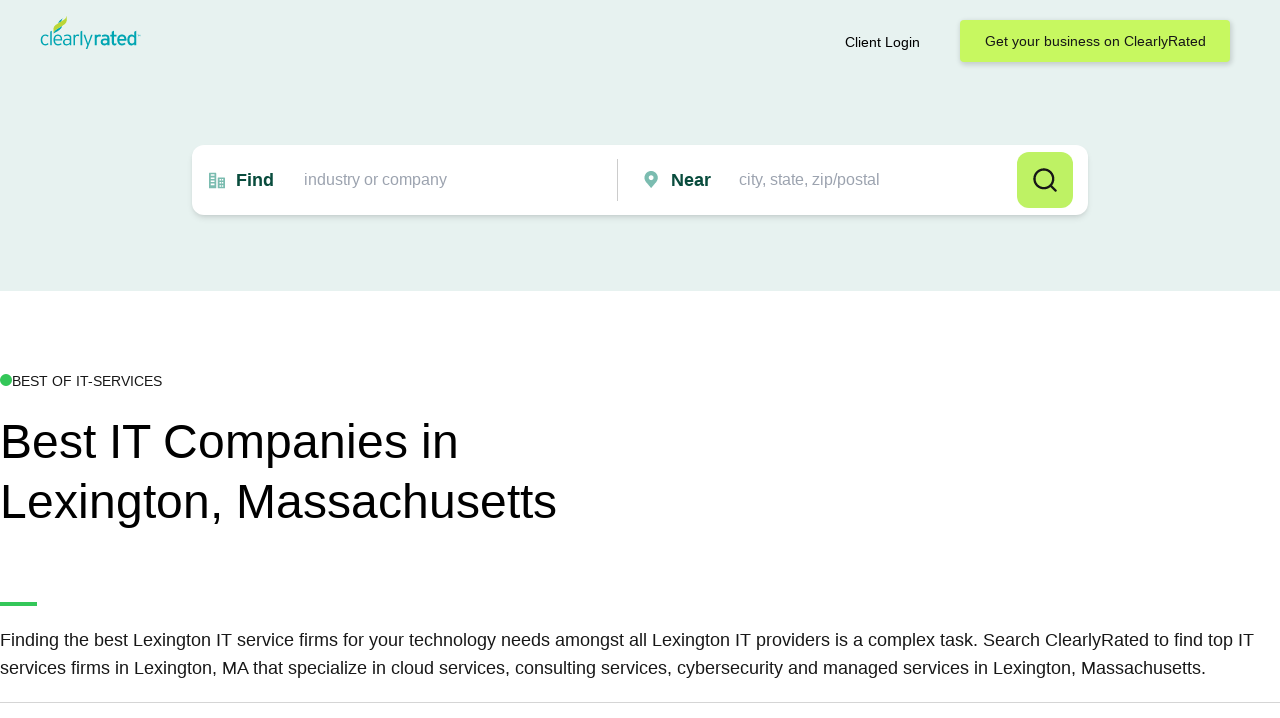

--- FILE ---
content_type: text/html; charset=utf-8
request_url: https://www.clearlyrated.com/it-services/ma-usa/lexington-ma
body_size: 51516
content:
<!DOCTYPE html>
<html lang="en">
<head>
   


<title>IT Services Firms in Lexington, MA</title>
<meta name="description" content="Find Lexington IT services firms specializing in cloud services, consulting services, cybersecurity and managed services in Lexington, Massachusetts."/>

<link rel="canonical" href="https://www.clearlyrated.com/it-services/ma-usa/lexington-ma"/>


  
  



  
<script type="application/ld+json">
  {
    "@context": "https://schema.org",
    "@type": "BreadcrumbList",
    "itemListElement": [
      
        {
          "@type": "ListItem",
          "position": 1,
          "item": {
            "@id": "https://www.clearlyrated.com/it-services",
            "name": "Technology Services Firms"
          }
        },
      
        {
          "@type": "ListItem",
          "position": 2,
          "item": {
            "@id": "https://www.clearlyrated.com/it-services/ma-usa",
            "name": "Massachusetts"
          }
        }
      
    ]
  }
</script>


  <meta http-equiv="Content-Type" content="text/html; charset=utf-8" />
  <meta name="viewport" content="width=device-width, initial-scale=1, user-scalable=0">
  <link rel="icon" href="/static/src/img/cropped-banderole-for-browser-tab-1-32x32.png" sizes="32x32" />
  <link href="/static/dist/app-94c5a8116d.css" rel="stylesheet" media="all" />
  <link href="/static/dist/print-f5930f5d3d.css" rel="stylesheet" media="print" />
  <script src="https://cdn.tailwindcss.com"></script>
  <link rel="stylesheet" href="https://cdnjs.cloudflare.com/ajax/libs/font-awesome/4.7.0/css/font-awesome.min.css" media="print" onload="this.media='all'" integrity="sha512-SfTiTlX6kk+qitfevl/7LibUOeJWlt9rbyDn92a1DqWOw9vWG2MFoays0sgObmWazO5BQPiFucnnEAjpAB+/Sw==" crossorigin="anonymous" referrerpolicy="no-referrer" />
  <noscript><link rel="stylesheet" href="https://cdnjs.cloudflare.com/ajax/libs/font-awesome/4.7.0/css/font-awesome.min.css" integrity="sha512-SfTiTlX6kk+qitfevl/7LibUOeJWlt9rbyDn92a1DqWOw9vWG2MFoays0sgObmWazO5BQPiFucnnEAjpAB+/Sw==" crossorigin="anonymous" referrerpolicy="no-referrer" /></noscript>
  <link rel="stylesheet" href="https://fonts.googleapis.com/css?family=Open+Sans:300,300i,400,400i,600,600i,700,700i&display=swap" media="print" onload="this.media='all'" />
  <noscript><link rel="stylesheet" href="https://fonts.googleapis.com/css?family=Open+Sans:300,300i,400,400i,600,600i,700,700i&display=swap" /></noscript>
  <script defer src="/static/dist/vendor/jquery-3.6.1.min.js"></script>

  <script defer src="/static/dist/app-aa187bf2b9.min.js"></script>
  
    <script defer src="//platform-api.sharethis.com/js/sharethis.js#property=5e542de9125cf9001298dca6&product=inline-share-buttons"></script>
  

  
    <!-- Google Tag Manager -->
<script>(function(w,d,s,l,i){w[l]=w[l]||[];w[l].push({'gtm.start':
        new Date().getTime(),event:'gtm.js'});var f=d.getElementsByTagName(s)[0],
    j=d.createElement(s),dl=l!='dataLayer'?'&l='+l:'';j.async=true;j.src=
    'https://www.googletagmanager.com/gtm.js?id='+i+dl;f.parentNode.insertBefore(j,f);
})(window,document,'script','dataLayer','GTM-PBZPXMC');</script>
<!-- End Google Tag Manager -->
  
   
    <!-- Plausible -->
<script defer data-domain="clearlyrated.com" src="https://plausible.io/js/script.local.outbound-links.tagged-events.exclusions.js" data-exclude="/ignore-remote-widget"></script>
<script>window.plausible = window.plausible || function() { (window.plausible.q = window.plausible.q || []).push(arguments) }</script>
<!-- End Plausible -->
  
</head>
<body>





  



  



  








<div class="alertslot alertslot--desktop">
  
</div>

<header class="header header--compact">

  
  <div class="header__primary">

    
    
      <a href="/" class="header__primary__logo">
        <img alt="ClearlyRated" class="svg-screen" width="200" height="70" src="/static/src/img/logo-clearlyrated.svg" title="ClearlyRated"/>
      </a>
    

    <div class="logo-print">
      <img alt="ClearlyRated" class="svg-print" width="200" height="70" src="/static/src/img/logo-clearlyrated.svg" title="ClearlyRated"/>
    </div>

    
      
      <div class="flex">
        
        <div class="header__primary__clientlogin">
          
            <a href="https://dashboard.clearlyrated.com/login">Client Login</a>
          
        </div>

        
        <a class="header__primary__link" href="/solutions/online-directory/get-your-business-on-clearlyrated/">Get your business on ClearlyRated</a>
        <button class="header__primary__button header__primary__button--cancel action--togglesearch">Cancel</button>
        <button class="header__primary__button header__primary__button--search action--submitsearch">Search</button>
        <button class="header__mobileoverlaytoggle action--togglemobileoverlay">Mobile</button>
      </div>
    

  </div>

  
    <div class="header__mobiletoggle">
      <button type="button" class="action--togglesearch">
        <span class="subject">industry or company</span>
        <span class="location">city, state, zip/postal</span>
      </button>
    </div>
  

  
  <div class="alertslot alertslot--mobile">
  
</div>

  
    
    <div class="header__actions">

      

      

      
      
<form class="searchform bg-white p-4 rounded-xl shadow-md w-full max-w-4xl mt-10 h-auto flex justify-between" autocomplete="off">

  
  <div class="searchform__input searchform__input--industry  xs:w-full">
    <svg width="25" height="25" viewBox="0 0 21 20" fill="none" xmlns="http://www.w3.org/2000/svg">
      <path d="M9.66699 2.50033C9.66699 2.27931 9.57919 2.06735 9.42291 1.91107C9.26663 1.75479 9.05467 1.66699 8.83366 1.66699H3.00033C2.77931 1.66699 2.56735 1.75479 2.41107 1.91107C2.25479 2.06735 2.16699 2.27931 2.16699 2.50033V18.3337H9.66699V2.50033ZM8.00033 15.0003H3.83366V13.3337H8.00033V15.0003ZM8.00033 11.667H3.83366V10.0003H8.00033V11.667ZM8.00033 8.33366H3.83366V6.66699H8.00033V8.33366ZM8.00033 5.00033H3.83366V3.33366H8.00033V5.00033ZM18.0003 6.66699H12.167C11.946 6.66699 11.734 6.75479 11.5777 6.91107C11.4215 7.06735 11.3337 7.27931 11.3337 7.50033V18.3337H18.8337V7.50033C18.8337 7.27931 18.7459 7.06735 18.5896 6.91107C18.4333 6.75479 18.2213 6.66699 18.0003 6.66699ZM14.667 16.667H13.0003V15.0003H14.667V16.667ZM14.667 13.3337H13.0003V11.667H14.667V13.3337ZM14.667 10.0003H13.0003V8.33366H14.667V10.0003ZM17.167 16.667H15.5003V15.0003H17.167V16.667ZM17.167 13.3337H15.5003V11.667H17.167V13.3337ZM17.167 10.0003H15.5003V8.33366H17.167V10.0003Z" fill="#7BBCB0"/>
    </svg>
      
    <label class="searchform__input__label" for="suggestSubject" data-icon="find">Find</label>
    <div class="searchform__input__container">
      <input name="suggestSubject" id="suggestSubject" placeholder="industry or company"
          value="" class="border border-gray-300 rounded-sm mb-2 md:mb-0 md:mr-4 w-full md:w-64 text-black">
    </div>

  </div>
  <div class="divider-line"></div>
  
  <div class="searchform__input searchform__input--location xs:w-full">
    <svg width="25" height="25" viewBox="0 0 20 20" fill="none" xmlns="http://www.w3.org/2000/svg">
      <path d="M7.5 0.0908203C5.64416 0.0930097 3.86495 0.83121 2.55268 2.14349C1.2404 3.45577 0.502197 5.23497 0.500007 7.09081C0.497785 8.60741 0.993176 10.0829 1.91019 11.2908C1.91019 11.2908 2.1011 11.5422 2.13228 11.5784L7.5 17.909L12.8703 11.5753C12.8983 11.5415 13.0898 11.2908 13.0898 11.2908L13.0904 11.2889C14.007 10.0815 14.5022 8.60671 14.5 7.09081C14.4978 5.23497 13.7596 3.45577 12.4473 2.14349C11.135 0.83121 9.35584 0.0930097 7.5 0.0908203ZM7.5 9.63626C6.99656 9.63626 6.50442 9.48698 6.08582 9.20728C5.66723 8.92758 5.34097 8.53004 5.14831 8.06492C4.95565 7.59979 4.90524 7.08799 5.00346 6.59422C5.10168 6.10045 5.34411 5.64689 5.70009 5.29091C6.05608 4.93492 6.50964 4.69249 7.00341 4.59427C7.49718 4.49605 8.00898 4.54646 8.4741 4.73912C8.93922 4.93178 9.33677 5.25804 9.61647 5.67664C9.89616 6.09523 10.0455 6.58737 10.0455 7.09081C10.0446 7.76565 9.77616 8.41261 9.29898 8.88979C8.82179 9.36697 8.17484 9.63542 7.5 9.63626Z" fill="#7BBCB0"/>
    </svg>
      
    <label class="searchform__input__label" for="suggestLocation" data-icon="pin">Near</label>
    <div class="searchform__input__container">
      <input name="suggestLocation" id="suggestLocation" placeholder="city, state, zip/postal"
          value="" class="border border-gray-300 rounded-sm mb-2 md:mb-0 w-full md:w-64 text-black">
    </div>
  </div>

  
  <div class="flex items-center search-form-button">
    <button class="bg-lime-300 font-semibold py-2 px-4 h-[50px] text-black w-full md:w-auto">Search</button>
  </div>
</form>
    </div>
  

</header>





  
  <div class="subheader subheader--it-services">
    <div class="subheader__content best-of-industry-subheader">
      <div class="green_dot__wrapper">
        <div class="green_dot"></div>
        <p>Best of it-services</p>
      </div>
      <h1>Best IT Companies in Lexington, Massachusetts</h1>
      <p id="border-line"></p>
      <p>Finding the best Lexington IT service firms for your technology needs amongst all Lexington IT providers is a complex task.  Search ClearlyRated to find top IT services firms in Lexington, MA that specialize in cloud services, consulting services, cybersecurity and managed services in Lexington, Massachusetts.</p>
    </div>
  </div>

  
  <main class="content conten-search-mainbody">

    <div class="content-search-header--block ">
      <div class="content-search-header-block-container">
        
        <div class="content__header">
          <h2>Results for IT Services in Lexington</h2>
          <p>Results sorted by
            <button class="content__bestmatch-button" id="button-test">best match.</button>
            <a class="content__bestmatch-link" href="/aboutbestmatch">best match.</a>
          </p>
        </div>
      </div>
    </div>

    <div class="conten-search-body-block">

      <div class="conten-search-body-block-container">

        
        <div class="content__primary content__primary_search_screen">

          
          
            
              
              <div class="card card--raised card--padding">
                
                
                






<div class="seachresult seachresult--geoindexed"
    data-latitude="42.474846" data-longitude="-71.253815"
      data-index="1" style="display: flex; flex-direction: column;">
  
  <div class="seachresult_header">
    
    <div class="seachresult_header_title" >
      
      <div class="seachresult__details__name">
        <a href="/it-services/ma-usa/lexington-ma/daymark-solutions-inc-lexington-ma" class="plausible-event-name=DIRECTORY_PROFILE_CLICKS plausible-custom-event-DIRECTORY_SEARCH_IMPRESSIONS">
          <h2>Daymark Solutions Inc.</h2></a>
      </div>

      
      <div class="seachresult__details__location">
        <h3><em>of</em> Lexington, MA</h3>
      </div>
    </div>
  </div>

<div class="seachresult_body">
  
  <div class="seachresult__details">

    
    <div class="seachresult__details__address seachresult__details__address--geoindexed">
      
      
        <div class="seachresult__details__address__pin"><img src="/static/src/img/mappins/ui-mappin-blue-1.svg"
          alt="Map Pin for this location"/></div>
      
      
      
      <div class="seachresult__details__address__listing">
        
          <span>18 Hartwell Avenue</span>
        
        <span>Lexington, MA 02421</span>
      </div>
    </div>

    <div class="seachresult__awards__ratings__audience">
      
      
    </div>

  </div>

  
  
  
</div>
  
      <div class="seachresult__hqflag">
        <img
            data-tippy="Headquarters Office"
            data-tippy-placement="bottom"
            data-tippy-maxWidth="226.55"
            data-tippy-arrow="true"
            data-tippy-theme="light"
            data-tippy-duration="[200,50]"
            src="/static/src/img/graphic-hqflag.svg"
        />
      </div>
  
</div>

<script>
document.addEventListener("DOMContentLoaded", function () {
  document.querySelectorAll(".rating-stars").forEach((starContainer) => {
    const rating = parseFloat(starContainer.getAttribute("data-rating"));

    starContainer.innerHTML = ""; // Clear previous content

    for (let i = 1; i <= 5; i++) {
      const star = document.createElement("span");
      star.classList.add("star");

      if (i <= Math.floor(rating)) {
        // Fully filled stars
        star.classList.add("full");
      } else if (i === Math.ceil(rating)) {
        // Dynamically fill a percentage based on decimal
        const decimalPart = rating % 1;
        if (decimalPart > 0) {
          star.style.background = `linear-gradient(to right, #FFA432 ${decimalPart * 100}%, #ccc ${decimalPart * 100}%)`;
        } else {
          star.classList.add("empty"); // Empty star if no decimal
        }
      } else {
        // Empty star
        star.classList.add("empty");
      }

      starContainer.appendChild(star);
    }
  });
});

</script>
  

              </div>
            
              
              <div class="card card--raised card--padding">
                
                
                






<div class="seachresult seachresult--geoindexed"
    data-latitude="42.474689" data-longitude="-71.253983"
      data-index="2" style="display: flex; flex-direction: column;">
  
  <div class="seachresult_header">
    
    <div class="seachresult_header_title" >
      
      <div class="seachresult__details__name">
        <a href="/it-services/ma-usa/lexington-ma/integration-partners-lexington-ma" class="plausible-event-name=DIRECTORY_PROFILE_CLICKS plausible-custom-event-DIRECTORY_SEARCH_IMPRESSIONS">
          <h2>Integration Partners</h2></a>
      </div>

      
      <div class="seachresult__details__location">
        <h3><em>of</em> Lexington, MA</h3>
      </div>
    </div>
  </div>

<div class="seachresult_body">
  
  <div class="seachresult__details">

    
    <div class="seachresult__details__address seachresult__details__address--geoindexed">
      
      
        <div class="seachresult__details__address__pin"><img src="/static/src/img/mappins/ui-mappin-blue-2.svg"
          alt="Map Pin for this location"/></div>
      
      
      
      <div class="seachresult__details__address__listing">
        
          <span>12 Hartwell Ave</span>
        
        <span>Lexington, MA 02421</span>
      </div>
    </div>

    <div class="seachresult__awards__ratings__audience">
      
      
    </div>

  </div>

  
  
  
</div>
  
      <div class="seachresult__hqflag">
        <img
            data-tippy="Headquarters Office"
            data-tippy-placement="bottom"
            data-tippy-maxWidth="226.55"
            data-tippy-arrow="true"
            data-tippy-theme="light"
            data-tippy-duration="[200,50]"
            src="/static/src/img/graphic-hqflag.svg"
        />
      </div>
  
</div>

<script>
document.addEventListener("DOMContentLoaded", function () {
  document.querySelectorAll(".rating-stars").forEach((starContainer) => {
    const rating = parseFloat(starContainer.getAttribute("data-rating"));

    starContainer.innerHTML = ""; // Clear previous content

    for (let i = 1; i <= 5; i++) {
      const star = document.createElement("span");
      star.classList.add("star");

      if (i <= Math.floor(rating)) {
        // Fully filled stars
        star.classList.add("full");
      } else if (i === Math.ceil(rating)) {
        // Dynamically fill a percentage based on decimal
        const decimalPart = rating % 1;
        if (decimalPart > 0) {
          star.style.background = `linear-gradient(to right, #FFA432 ${decimalPart * 100}%, #ccc ${decimalPart * 100}%)`;
        } else {
          star.classList.add("empty"); // Empty star if no decimal
        }
      } else {
        // Empty star
        star.classList.add("empty");
      }

      starContainer.appendChild(star);
    }
  });
});

</script>
  

              </div>
            

          
          <div class="content__pagination">
            



<div class="pagination">
  <div class="pagination__range">Showing 1-2
    of 2</div>
  <div class="pagination__controls">
    
      <span class="pagination__stepper pagination__stepper--prev pagination__stepper--disabled">
        Previous
      </span>
    

    <ul class="pagination__sequence">
      
        <li>
          
            <span class="pagination__sequencelink pagination__sequencelink--active">1</span>
          
        </li>
      
    </ul>

    
      <span class="pagination__stepper pagination__stepper--next pagination__stepper--disabled">
        Next
      </span>
    
  </div>
</div>
          </div>

          

        </div>

        
        <div class="content__secondary">

          
          
            


          

          
          <div class="card card--raised  card--map">
            
            <div class="map" id="map"></div>
          </div>

        </div>
      </div>
    </div>

  </main>
  
  
  <div class="section_light-brands">
    <div class="padding-global">
        <div class="container-large">
            <div class="light-brands_component">
                <div class="light-brands_heading-wrap">
                    <div class="icon-embed-custom hide-mobile-landscape w-embed"><svg width="128" height="2"
                            viewBox="0 0 128 2" fill="none" xmlns="http://www.w3.org/2000/svg">
                            <rect y="2" width="1.99999" height="128" rx="0.999997" transform="rotate(-90 0 2)"
                                fill="url(#paint0_linear_1534_4681)"></rect>
                            <defs>
                                <linearGradient id="paint0_linear_1534_4681" x1="0.999938" y1="129.5" x2="1" y2="1.5"
                                    gradientUnits="userSpaceOnUse">
                                    <stop stop-color="#0F7D64"></stop>
                                    <stop offset="1" stop-color="#0F7D64" stop-opacity="0"></stop>
                                </linearGradient>
                            </defs>
                        </svg></div>
                    <h2 class="survey-brands_heading font-matter text-size-xlarge">Trusted by leading B2B service
                        providers
                    </h2>
                    <div class="icon-embed-custom hide-mobile-landscape w-embed"><svg width="128" height="2"
                            viewBox="0 0 128 2" fill="none" xmlns="http://www.w3.org/2000/svg">
                            <rect width="1.99999" height="128" rx="0.999997"
                                transform="matrix(4.37114e-08 -1 -1 -4.37114e-08 128 2)"
                                fill="url(#paint0_linear_1534_4683)">
                            </rect>
                            <defs>
                                <linearGradient id="paint0_linear_1534_4683" x1="0.999938" y1="127.5" x2="1"
                                    y2="-0.499999" gradientUnits="userSpaceOnUse">
                                    <stop stop-color="#0F7D64"></stop>
                                    <stop offset="1" stop-color="#0F7D64" stop-opacity="0"></stop>
                                </linearGradient>
                            </defs>
                        </svg></div>
                </div>
            </div>
        </div>
    </div>
    <div class="light-brands_marquee-wrap">
        <div class="light-marquee_overlay-left"></div>
        <div class="light-marquee_track">
            <div class="light-marquee_list">
                <div class="light-marquee_list-items">
                    <div class="light-marquee_item">
                        <img loading="lazy"
                            src="https://cdn.prod.website-files.com/675fd6b60bc15defae7d34dd/675fd6b60bc15defae7d3638_Brands-light-logo.svg"
                            alt="">
                    </div>
                    <div class="light-marquee_item">
                        <img loading="lazy"
                            src="https://cdn.prod.website-files.com/675fd6b60bc15defae7d34dd/675fd6b60bc15defae7d3638_Brands-light-logo.svg"
                            alt="">
                    </div>
                </div>
            </div>
            <div class="light-marquee_list">
                <div class="light-marquee_list-items">
                    <div class="light-marquee_item">
                        <img loading="lazy"
                            src="https://cdn.prod.website-files.com/675fd6b60bc15defae7d34dd/675fd6b60bc15defae7d3638_Brands-light-logo.svg"
                            alt="">
                    </div>
                    <div class="light-marquee_item">
                        <img loading="lazy"
                            src="https://cdn.prod.website-files.com/675fd6b60bc15defae7d34dd/675fd6b60bc15defae7d3638_Brands-light-logo.svg"
                            alt="">
                    </div>
                </div>
            </div>
        </div>
    <div class="light-marquee_overlay-right"></div>
    </div>
    <div class="light-brands_awards-wrap">
        <div class="light-brands_awards"><img
            src="https://www.clearlyrated.com/static/src/img/momentum-leader.png"
            loading="eager" alt="" /></div>
        <div class="light-brands_awards"><img
            src="https://www.clearlyrated.com/static/src/img/best-support.png"
            loading="eager" alt="" /></div>
        <div class="light-brands_awards"><img
            src="https://www.clearlyrated.com/static/src/img/high-performer.png"
            loading="eager" alt="" /></div>
        <div class="light-brands_awards"><img
            src="https://www.clearlyrated.com/static/src/img/users-love-us.png"
            loading="eager" alt="" /></div>
    </div>
</div>
  
  

  
  
  <section class="section_cta">
    <div class="cta_padding padding-section-medium">
       <div class="cta_parent">
          <div class="cta_wrap">
             <h2 class="cta_heading heading-style-h4">Refine client and talent experiences to create growth opportunities for your staffing firm. </h2>
             <div class="padding-bottom padding-custom1"></div>
             <p class="text-size-medium text-color-neutral-600 max-width-small">Sign up for a 30-minute demo to see how ClearlyRated can empower your organization.</p>
             <div class="padding-bottom padding-small"></div>
             <div id="w-node-c36b9194-45d6-80f7-3322-24b99b148304-9b148304" class="button_component">
                <a href="/demo" class="button w-inline-block">
                   <div>Book a Demo</div>
                </a>
             </div>
          </div>
       </div>
    </div>
    <div class="cta_bg-wrap"><img src="https://cdn.prod.website-files.com/674d46ad418af7ad25f38a9c/6750438d336c9bd2180f6b76_CTA_bg-min.webp" loading="eager" sizes="100vw" srcset="https://cdn.prod.website-files.com/674d46ad418af7ad25f38a9c/6750438d336c9bd2180f6b76_CTA_bg-min-p-500.png 500w, https://cdn.prod.website-files.com/674d46ad418af7ad25f38a9c/6750438d336c9bd2180f6b76_CTA_bg-min-p-800.png 800w, https://cdn.prod.website-files.com/674d46ad418af7ad25f38a9c/6750438d336c9bd2180f6b76_CTA_bg-min-p-1080.png 1080w, https://cdn.prod.website-files.com/674d46ad418af7ad25f38a9c/6750438d336c9bd2180f6b76_CTA_bg-min.webp 5760w" alt="" class="img-cover"/></div>
</section>
  
  
  <div class="bestmatchinfo overlay overlay--bestmatch"><div class="bestmatchinfo__content">

  <h2>ClearlyRated Search Results Deliver &quot;Best Match&quot;</h2>

  <p>Custom filters and sorts are applied to all search result listings to best match what you are searching for.</p>

  <p>1. Results are filtered by companies that have indicated they serve the industry AND postal code or state that is provided in the search or companies that match any part of the company name AND industry provided in the search.</p>

  <p>2. Companies are sorted into 4 groups with companies from Group A displaying first, Group B displaying second, Group C displaying third, and Group D displaying last.</p>

  <dl>
    <dt>Group A:</dt>
    <dd>Any location from a company that has a current* star rating and their location's star rating is turned on to display on their profile page.</dd>
    <dt>Group B:</dt>
    <dd>Any location from a company that has a current* star rating and their brand's overall star rating is turned on to display on their profile page.</dd>
    <dt>Group C:</dt>
    <dd>Any location from a company that has no current* star rating or has opted to turn off their star rating on their profile page and has sent a satisfaction survey in the last 12 months.</dd>
    <dt>Group D:</dt>
    <dd>Any location from a company that has no current* star rating or has opted to turn off their star rating on their profile page and has not sent a satisfaction survey in the last 12. months.</dd>
  </dl>


  <p>
    3. Within each group listed above (A, B, C, and D) the results are sorted on the following criteria in the order listed below.
  </p>

  <ol>
    <li>Companies that have earned their industry's &quot;Best of&quot; award in the most recent year</li>
    <li>Companies with the highest number of available ratings (this is determined by the audience with the largest number of ratings, i.e. clients or employees)</li>
    <li>Companies with the highest available star rating (this is determined by the audience with the highest star rating, i.e. client or employee)</li>
  </ol>

  <small><em>*Current is defined as the prior 24 months to date</em></small>

</div></div>





<footer class="footer_component">
  <div class="padding-global">
    <div class="container-large">
      <div class="footer_wrap">
        <div class="footer_top">
          <div class="footer_grid">
            <div class="footer_company"><a href="/" aria-current="page"
                class="footer_logo-link w-inline-block w--current">
                <div class="footer_logo-icon w-embed"><svg xmlns="http://www.w3.org/2000/svg" width="100%" height="100%"
                    viewBox="0 0 131 48" fill="none" preserveAspectRatio="xMidYMid meet" aria-hidden="true" role="img">
                    <path
                      d="M12.2357 38.3216C11.5234 40.8654 9.59011 42.3916 6.53755 42.3916C2.46748 42.3916 0 39.39 0 35.5997C0 31.8349 2.46748 28.7823 6.53755 28.7823C9.66642 28.7823 11.5488 30.4612 12.1339 32.7507H10.3278C9.79361 31.3516 8.59803 30.2323 6.51212 30.2323C3.63763 30.2323 1.78066 32.5726 1.78066 35.5997C1.78066 38.6014 3.63763 40.9162 6.51212 40.9162C8.49628 40.9162 9.81905 39.975 10.4041 38.3216H12.2357Z"
                      fill="white" />
                    <path d="M14.8993 24H16.6799V42.1627H14.8993V24Z" fill="white" />
                    <path
                      d="M31.3366 38.2707C30.5734 40.8399 28.4875 42.3916 25.5367 42.3916C21.5938 42.3916 19.2027 39.4408 19.2027 35.5743C19.2027 31.784 21.6702 28.7823 25.4604 28.7823C29.7594 28.7823 31.3111 32.0638 31.4383 35.498C31.4638 35.676 31.4638 35.905 31.4638 36.1085H20.907C21.0851 39.0084 22.8912 40.9162 25.5113 40.9162C27.4446 40.9162 28.9963 39.975 29.5559 38.2707H31.3366ZM20.9325 34.6839H29.6831C29.4287 31.9621 28.106 30.2323 25.4604 30.2323C22.8912 30.2323 21.1868 32.0893 20.9325 34.6839Z"
                      fill="white" />
                    <path
                      d="M34.1528 32.9287C34.4835 31.0209 36.1116 28.7823 39.3422 28.7823C43.6158 28.7823 44.4298 31.377 44.4298 33.412V39.4663C44.4298 40.4329 44.5315 41.425 44.6587 42.1627H42.7509C42.6745 41.4759 42.6745 40.9162 42.6745 40.1531V39.568H42.6491C42.2167 40.6619 41.072 42.4171 38.0957 42.4171C34.9414 42.4171 33.4406 40.5347 33.4406 38.5759C33.4406 35.4725 37.0528 34.9129 39.5202 34.5059C41.6062 34.1752 42.6745 33.7427 42.6745 32.5726C42.6745 31.0718 41.3518 30.2577 39.3676 30.2577C37.6124 30.2577 36.3405 31.2498 35.9335 32.9287H34.1528ZM35.1958 38.5759C35.1958 39.9496 36.3914 40.9671 38.3501 40.9671C40.6395 40.9671 42.7254 39.3645 42.7254 36.083V34.0989C42.3947 34.9383 41.3263 35.5743 38.7062 36.0322C36.544 36.3883 35.1958 37.126 35.1958 38.5759Z"
                      fill="white" />
                    <path
                      d="M49.5207 29.0113V31.6059C50.1821 29.8507 51.454 28.935 53.5908 28.935V30.5884C53.1329 30.5884 52.5733 30.6902 52.1154 30.8937C50.6654 31.377 49.5207 32.4963 49.5207 35.6251V42.1627H47.7401V29.0113H49.5207Z"
                      fill="white" />
                    <path d="M55.8385 24H57.6191V42.1627H55.8385V24Z" fill="white" />
                    <path
                      d="M61.3883 29.0113L65.8908 40.4584H65.9163C67.2645 36.6935 68.6381 32.7761 69.9864 29.0113H71.8433C69.8846 34.2769 67.9004 39.5171 65.9163 44.7574C65.3566 46.2836 64.5426 47.2503 62.762 47.2503H61.3629V45.7749H62.5839C63.9321 45.7749 64.1865 44.7319 64.5681 43.7653L65.026 42.5697L59.5314 29.0113H61.3883Z"
                      fill="white" />
                    <path
                      d="M76.4198 29.0113V31.5042C77.1066 29.6472 78.4548 28.9095 80.3627 28.9095V31.5551C80.2355 31.5551 79.5486 31.5551 79.1671 31.6568C77.8189 31.9112 76.4706 32.598 76.4706 36.1085V42.1627H73.6725V29.0113H76.4198Z"
                      fill="white" />
                    <path
                      d="M81.8442 33.005C82.1749 30.97 83.8793 28.6297 87.3134 28.6297C91.7905 28.6297 92.7825 31.377 92.7825 34.0226V39.2119C92.7825 40.2294 92.8589 41.425 93.0115 42.1627H90.137C90.0861 41.6285 90.0607 41.1197 90.0607 40.5347V39.9496H90.0352C89.6282 40.9926 88.5344 42.4934 85.838 42.4934C82.8109 42.4934 81.2083 40.611 81.2083 38.5759C81.2083 34.9129 85.7108 34.6585 87.6441 34.3532C89.3484 34.0734 90.0352 33.6919 90.0352 32.598C90.0352 31.5296 89.0432 30.8428 87.3643 30.8428C85.9143 30.8428 84.8205 31.6823 84.5152 33.005H81.8442ZM83.981 38.4996C83.981 39.5935 84.9222 40.3566 86.4739 40.3566C88.3055 40.3566 90.0861 39.2119 90.0861 36.0576V34.6076C89.8063 35.3453 89.1449 36.0067 86.7792 36.4646C84.9476 36.7953 83.981 37.3549 83.981 38.4996Z"
                      fill="white" />
                    <path
                      d="M99.1891 37.8382C99.1891 39.2119 99.6724 39.9496 100.868 39.9496H101.758V42.1881H100.385C97.4848 42.2136 96.4673 40.4838 96.4673 38.1435V31.1989H94.4322V29.0113H96.4673V25.9842L99.1891 24.7631V29.0113H101.758V31.1989H99.1891V37.8382Z"
                      fill="white" />
                    <path
                      d="M115.933 38.2707C115.17 40.9671 112.931 42.5188 109.853 42.5188C105.936 42.5188 103.265 39.6952 103.265 35.5488C103.265 31.5551 106.038 28.6551 109.853 28.6551C114.381 28.6551 116.111 32.191 116.136 35.8286V36.3628H105.936C106.165 38.7795 107.716 40.2549 109.828 40.2549C111.405 40.2549 112.728 39.6443 113.186 38.2707H115.933ZM105.961 34.3278H113.389C113.211 32.3436 112.066 30.8428 109.828 30.8428C107.691 30.8428 106.266 32.2419 105.961 34.3278Z"
                      fill="white" />
                    <path
                      d="M123.852 28.6806C126.192 28.6806 127.693 30.2069 128.151 31.4533H128.176V24H131V42.1627H128.151V39.8224H128.126C127.668 40.9926 126.192 42.4934 123.877 42.4934C120.24 42.4934 117.772 39.6952 117.772 35.5488C117.772 31.4279 120.24 28.6806 123.852 28.6806ZM120.545 35.5488C120.545 38.1944 121.868 40.2294 124.437 40.2294C127.108 40.2294 128.355 37.9909 128.355 35.5488C128.355 33.1577 127.057 30.9446 124.437 30.9446C121.944 30.9446 120.545 32.9287 120.545 35.5488Z"
                      fill="white" />
                    <path
                      d="M33.07 3.78711C31.4505 5.0785 30.3708 5.66911 28.6414 7.53108C27.9816 8.24182 27.4717 9.19283 27.2218 10.4642C28.5614 9.60327 30.1009 8.64228 31.4805 7.75131C31.5905 6.21971 32.2203 4.66803 33.06 3.78711"
                      fill="#00939F" />
                    <path
                      d="M20.9102 24.319C23.4494 22.367 31.3971 19.604 32.3967 13.998C29.2477 16.0603 24.919 18.663 23.9093 19.3738C22.5397 20.3348 20.9202 22.6673 20.9202 24.319"
                      fill="#00939F" />
                    <path
                      d="M35.3566 5.19916C33.7671 6.41042 25.5096 11.4358 23.8901 12.6771C22.3305 13.8784 21.0209 15.8305 20.901 17.6224C20.781 19.4143 20.901 24.3195 20.901 24.3195C20.901 22.6677 22.5205 20.3352 23.8901 19.3742C25.3197 18.3732 33.3772 13.5881 35.3566 11.8963C37.326 10.2045 38.1558 8.5427 38.3458 6.951C38.6957 4.03792 38.4057 2.64645 38.3458 0.253906C38.1658 1.89565 36.9762 3.96785 35.3566 5.19916Z"
                      fill="#8BC800" />
                  </svg>
                </div>
              </a>
              <div class="text-size-small text-color-neutral-400">522 SW 5th Ave Suite
                600<br />Portland, OR 97204<br />1 (800) 921-2640</div>
              <div class="footer_company-bottom">
                <a href="https://www.clearlyrated.com/b2b-software/or-usa/portland-or/clearlyrated-portland-or"
                  target="_blank" class="footer_rating-wrap w-inline-block no-underline text-white">
                  <div class="footer_rating-icon w-embed"><svg xmlns="http://www.w3.org/2000/svg" width="100%"
                      height="100%" viewBox="0 0 116 18" fill="none" preserveAspectRatio="xMidYMid meet"
                      aria-hidden="true" role="img">
                      <path
                        d="M9.40046 0.698447L11.9819 5.94634L17.7526 6.78808C17.8258 6.79897 17.8945 6.83009 17.9511 6.87793C18.0076 6.92578 18.0496 6.98845 18.0724 7.0589C18.0952 7.12934 18.0979 7.20475 18.0802 7.27664C18.0624 7.34853 18.025 7.41404 17.972 7.46579L13.7972 11.5498L14.7829 17.3177C14.7956 17.3906 14.7876 17.4656 14.7598 17.5342C14.7321 17.6028 14.6857 17.6623 14.6258 17.7059C14.566 17.7494 14.4952 17.7754 14.4214 17.7807C14.3475 17.7861 14.2737 17.7707 14.2082 17.7362L9.04646 15.0135L3.88471 17.737C3.81926 17.7716 3.74542 17.7871 3.67158 17.7818C3.59774 17.7766 3.52687 17.7507 3.46701 17.7071C3.40715 17.6636 3.3607 17.6041 3.33296 17.5355C3.30521 17.4668 3.29727 17.3918 3.31005 17.3189L4.29575 11.5498L0.119699 7.46579C0.0667481 7.41404 0.0292992 7.34853 0.0115691 7.27664C-0.00616099 7.20475 -0.00346806 7.12934 0.0193447 7.0589C0.0421574 6.98845 0.0841838 6.92578 0.140691 6.87793C0.197198 6.83009 0.265942 6.79897 0.33918 6.78808L6.10981 5.94634L8.69246 0.698447C8.72467 0.631946 8.77496 0.575861 8.83756 0.536618C8.90017 0.497376 8.97257 0.476562 9.04646 0.476562C9.12035 0.476562 9.19275 0.497376 9.25536 0.536618C9.31797 0.575861 9.36825 0.631946 9.40046 0.698447Z"
                        fill="currentColor" />
                      <path
                        d="M33.8776 0.698447L36.4591 5.94634L42.2297 6.78808C42.3029 6.79897 42.3717 6.83009 42.4282 6.87793C42.4847 6.92578 42.5267 6.98845 42.5495 7.0589C42.5724 7.12934 42.575 7.20475 42.5573 7.27664C42.5396 7.34853 42.5021 7.41404 42.4492 7.46579L38.2743 11.5498L39.26 17.3177C39.2727 17.3906 39.2647 17.4656 39.237 17.5342C39.2092 17.6028 39.1628 17.6623 39.103 17.7059C39.0432 17.7494 38.9723 17.7754 38.8985 17.7807C38.8247 17.7861 38.7508 17.7707 38.6854 17.7362L33.5236 15.0135L28.3619 17.737C28.2964 17.7716 28.2226 17.7871 28.1487 17.7818C28.0749 17.7766 28.004 17.7507 27.9441 17.7071C27.8843 17.6636 27.8378 17.6041 27.8101 17.5355C27.7824 17.4668 27.7744 17.3918 27.7872 17.3189L28.7729 11.5498L24.5968 7.46579C24.5439 7.41404 24.5064 7.34853 24.4887 7.27664C24.471 7.20475 24.4737 7.12934 24.4965 7.0589C24.5193 6.98845 24.5613 6.92578 24.6178 6.87793C24.6743 6.83009 24.7431 6.79897 24.8163 6.78808L30.587 5.94634L33.1696 0.698447C33.2018 0.631946 33.2521 0.575861 33.3147 0.536618C33.3773 0.497376 33.4497 0.476562 33.5236 0.476562C33.5975 0.476562 33.6699 0.497376 33.7325 0.536618C33.7951 0.575861 33.8454 0.631946 33.8776 0.698447Z"
                        fill="currentColor" />
                      <path
                        d="M58.3547 0.698447L60.9361 5.94634L66.7068 6.78808C66.78 6.79897 66.8488 6.83009 66.9053 6.87793C66.9618 6.92578 67.0038 6.98845 67.0266 7.0589C67.0494 7.12934 67.0521 7.20475 67.0344 7.27664C67.0167 7.34853 66.9792 7.41404 66.9263 7.46579L62.7514 11.5498L63.7371 17.3177C63.7498 17.3906 63.7418 17.4656 63.7141 17.5342C63.6863 17.6028 63.6399 17.6623 63.58 17.7059C63.5202 17.7494 63.4494 17.7754 63.3756 17.7807C63.3018 17.7861 63.2279 17.7707 63.1624 17.7362L58.0007 15.0135L52.8389 17.737C52.7735 17.7716 52.6996 17.7871 52.6258 17.7818C52.552 17.7766 52.4811 17.7507 52.4212 17.7071C52.3614 17.6636 52.3149 17.6041 52.2872 17.5355C52.2594 17.4668 52.2515 17.3918 52.2643 17.3189L53.25 11.5498L49.0739 7.46579C49.021 7.41404 48.9835 7.34853 48.9658 7.27664C48.948 7.20475 48.9507 7.12934 48.9736 7.0589C48.9964 6.98845 49.0384 6.92578 49.0949 6.87793C49.1514 6.83009 49.2202 6.79897 49.2934 6.78808L55.064 5.94634L57.6467 0.698447C57.6789 0.631946 57.7292 0.575861 57.7918 0.536618C57.8544 0.497376 57.9268 0.476562 58.0007 0.476562C58.0746 0.476562 58.147 0.497376 58.2096 0.536618C58.2722 0.575861 58.3225 0.631946 58.3547 0.698447Z"
                        fill="currentColor" />
                      <path
                        d="M82.8317 0.698447L85.4132 5.94634L91.1838 6.78808C91.2571 6.79897 91.3258 6.83009 91.3823 6.87793C91.4388 6.92578 91.4809 6.98845 91.5037 7.0589C91.5265 7.12934 91.5292 7.20475 91.5114 7.27664C91.4937 7.34853 91.4563 7.41404 91.4033 7.46579L87.2284 11.5498L88.2141 17.3177C88.2269 17.3906 88.2189 17.4656 88.1911 17.5342C88.1634 17.6028 88.1169 17.6623 88.0571 17.7059C87.9973 17.7494 87.9265 17.7754 87.8526 17.7807C87.7788 17.7861 87.705 17.7707 87.6395 17.7362L82.4777 15.0135L77.316 17.737C77.2505 17.7716 77.1767 17.7871 77.1029 17.7818C77.029 17.7766 76.9581 17.7507 76.8983 17.7071C76.8384 17.6636 76.792 17.6041 76.7642 17.5355C76.7365 17.4668 76.7285 17.3918 76.7413 17.3189L77.727 11.5498L73.551 7.46579C73.498 7.41404 73.4606 7.34853 73.4428 7.27664C73.4251 7.20475 73.4278 7.12934 73.4506 7.0589C73.4734 6.98845 73.5155 6.92578 73.572 6.87793C73.6285 6.83009 73.6972 6.79897 73.7705 6.78808L79.5411 5.94634L82.1237 0.698447C82.1559 0.631946 82.2062 0.575861 82.2688 0.536618C82.3314 0.497376 82.4038 0.476562 82.4777 0.476562C82.5516 0.476562 82.624 0.497376 82.6866 0.536618C82.7492 0.575861 82.7995 0.631946 82.8317 0.698447Z"
                        fill="currentColor" />
                      <path
                        d="M107.309 0.698447L109.89 5.94634L115.661 6.78808C115.734 6.79897 115.803 6.83009 115.859 6.87793C115.916 6.92578 115.958 6.98845 115.981 7.0589C116.004 7.12934 116.006 7.20475 115.988 7.27664C115.971 7.34853 115.933 7.41404 115.88 7.46579L111.705 11.5498L112.691 17.3177C112.704 17.3906 112.696 17.4656 112.668 17.5342C112.64 17.6028 112.594 17.6623 112.534 17.7059C112.474 17.7494 112.404 17.7754 112.33 17.7807C112.256 17.7861 112.182 17.7707 112.117 17.7362L106.955 15.0135L101.793 17.737C101.728 17.7716 101.654 17.7871 101.58 17.7818C101.506 17.7766 101.435 17.7507 101.375 17.7071C101.315 17.6636 101.269 17.6041 101.241 17.5355C101.214 17.4668 101.206 17.3918 101.218 17.3189L102.204 11.5498L98.028 7.46579C97.9751 7.41404 97.9376 7.34853 97.9199 7.27664C97.9022 7.20475 97.9049 7.12934 97.9277 7.0589C97.9505 6.98845 97.9925 6.92578 98.049 6.87793C98.1055 6.83009 98.1743 6.79897 98.2475 6.78808L104.018 5.94634L106.601 0.698447C106.633 0.631946 106.683 0.575861 106.746 0.536618C106.808 0.497376 106.881 0.476562 106.955 0.476562C107.029 0.476562 107.101 0.497376 107.164 0.536618C107.226 0.575861 107.277 0.631946 107.309 0.698447Z"
                        fill="currentColor" />
                    </svg>
                  </div>
                  <div class="text-size-tiny">4.9 
                    <span class="text-color-neutral-400">Star
                      rating from 
                    </span> 610 verified clients
                  </div>
                </a>
                <div class="footer_copyright">
                  Net promoter, NPS, and Net Promoter Score are trademarks of Satmetrix Systems, Inc.Bain &amp; Company, and Fred Reichheld.
                </div>
                <div class="footer_logo-list">
                  <div class="footer_logo-wrap"><img
                      src="https://cdn.prod.website-files.com/674d46ad418af7ad25f38a9c/6750755876c283549d26e586_Component%201.webp"
                      loading="lazy" alt="" />
                  </div>
                  <div class="footer_logo-wrap"><img
                    src="https://cdn.prod.website-files.com/674d46ad418af7ad25f38a9c/67507558bc4a5d792a4d2468_Frame%205.webp"
                    loading="lazy" alt="" />
                  </div>
                </div>
                
              </div>
            </div>
            <div class="footer_links-grid">
              <div class="footer_links-col">
                <div class="footer_links-title">Platform</div>
                <a href="/solutions/how-it-works/" class="footer_link w-inline-block">
                  <div>How it Works</div>
                </a>
                <a href="/pricing" class="footer_link w-inline-block">
                  <div>Plans + Pricing</div>
                </a>
                <a href="/integrations" class="footer_link w-inline-block">
                  <div>Integrations</div>
                </a>
                <a href="/awards" class="footer_link w-inline-block">
                  <div>Awards</div>
                </a>
              </div>
              <div id="w-node-_43d9065b-bede-2a1b-6f19-23658ec9700e-8ec96fdf" class="footer_links-col">
                <div class="footer_links-title">Industries</div>
                <a href="/industry/accounting"
                  class="footer_link w-inline-block">
                  <div>Accounting</div>
                </a>
                <a href="/industry/hr-services" class="footer_link w-inline-block">
                  <div>HR Services</div>
                </a>
                <a href="/industry/insurance" class="footer_link w-inline-block">
                  <div>Insurance</div>
                </a>
                <a href="/industry/it-services" class="footer_link w-inline-block">
                  <div>IT Services</div>
                </a>
                <a href="/industry/b2b" class="footer_link w-inline-block">
                  <div>Other B2B</div>
                </a>
                <a href="#" class="footer_link w-inline-block">
                  <div>RPO</div>
                </a>
                <a href="#" class="footer_link w-inline-block">
                  <div>Staffing &amp; Recruiting</div>
                </a>
              </div>
              <div id="w-node-_43d9065b-bede-2a1b-6f19-23658ec97026-8ec96fdf" class="footer_links-col">
                <div class="footer_links-title">Resources + Insights</div>
                <a href="#"
                  class="footer_link w-inline-block">
                  <div>All Resources &amp; Insights</div>
                </a>
                <a href="/resources?category=Blogs" class="footer_link w-inline-block">
                  <div>Blog</div>
                </a>
                <a href="/resources?category=Case+Study" class="footer_link w-inline-block">
                  <div>Case Studies</div>
                </a>
                <a href="/resources?category=Webinars" class="footer_link w-inline-block">
                  <div>Webinars</div>
                </a>
                <a href="#" class="footer_link w-inline-block">
                  <div>NPS Calculator</div>
                </a>
                <a href="/resources?category=Report" class="footer_link w-inline-block">
                  <div>Reports</div>
                </a>
              </div>
              <div id="w-node-_43d9065b-bede-2a1b-6f19-23658ec9703b-8ec96fdf" class="footer_links-col">
                <div class="footer_links-title">Company</div>
                <a href="/about" class="footer_link w-inline-block">
                  <div>About Us</div>
                </a>
                <a href="/careers" class="footer_link w-inline-block">
                  <div>Careers</div>
                </a>
                <a href="/contact-us" class="footer_link w-inline-block">
                  <div>Contact Us</div>
                </a>
                <a href="/about/diversity-equity-inclusion" class="footer_link w-inline-block">
                  <div>Diversity, Equity & Inclusion</div>
                </a>
                <a href="/resources?category=News" class="footer_link w-inline-block">
                  <div>News</div>
                </a>
              </div>
            </div>
          </div>
        </div>
        <div class="footer_bottom">
          <div class="footer_bottom-grid">
            <div id="w-node-_43d9065b-bede-2a1b-6f19-23658ec9704f-8ec96fdf" class="footer_copyright">
              <div>&copy; 2026 ClearlyRated. All Rights Reserved</div>
            </div>
            <div id="w-node-_43d9065b-bede-2a1b-6f19-23658ec97052-8ec96fdf" class="footer_bottom-right">
              <div class="footer_legal-wrap">
                <a href="/privacy-policy" class="footer_legal-link w-inline-block">
                  <div>Pricing</div>
                </a>
                <a href="/non-disclosure-agreement" class="footer_legal-link hide w-inline-block">
                  <div>Terms of Service</div>
                </a>
                <a href="/security" class="footer_legal-link w-inline-block">
                  <div>Security</div>
                </a>
              </div>
              <div class="footer_social-wrap"><a aria-label="Go to the LinkedIn profile"
                  href="https://www.linkedin.com/company/clearlyrated/" class="footer_social-link w-inline-block">
                  <div class="icon-embed-xsmall w-embed"><svg xmlns="http://www.w3.org/2000/svg" width="100%"
                      height="100%" viewBox="0 0 24 26" fill="none" preserveAspectRatio="xMidYMid meet"
                      aria-hidden="true" role="img">
                      <path fill-rule="evenodd" clip-rule="evenodd"
                        d="M4.5 3.35156C3.67157 3.35156 3 4.02313 3 4.85156V19.8516C3 20.68 3.67157 21.3516 4.5 21.3516H19.5C20.3284 21.3516 21 20.68 21 19.8516V4.85156C21 4.02313 20.3284 3.35156 19.5 3.35156H4.5ZM8.52076 7.35428C8.52639 8.31053 7.81061 8.89975 6.96123 8.89553C6.16107 8.89131 5.46357 8.25428 5.46779 7.35569C5.47201 6.51053 6.13998 5.83131 7.00764 5.851C7.88795 5.87069 8.52639 6.51616 8.52076 7.35428ZM12.2797 10.1133H9.75971H9.7583V18.6732H12.4217V18.4735C12.4217 18.0936 12.4214 17.7136 12.4211 17.3335C12.4203 16.3197 12.4194 15.3048 12.4246 14.2913C12.426 14.0452 12.4372 13.7893 12.5005 13.5544C12.7381 12.6769 13.5271 12.1102 14.4074 12.2495C14.9727 12.338 15.3467 12.6657 15.5042 13.1987C15.6013 13.5319 15.6449 13.8905 15.6491 14.2379C15.6605 15.2855 15.6589 16.3331 15.6573 17.3808C15.6567 17.7506 15.6561 18.1206 15.6561 18.4904V18.6718H18.328V18.4665C18.328 18.0145 18.3278 17.5626 18.3275 17.1107C18.327 15.9812 18.3264 14.8517 18.3294 13.7218C18.3308 13.2113 18.276 12.7079 18.1508 12.2143C17.9638 11.4802 17.5771 10.8727 16.9485 10.434C16.5027 10.1218 16.0133 9.92066 15.4663 9.89816C15.404 9.89557 15.3412 9.89218 15.2781 9.88877C14.9984 9.87365 14.7141 9.85829 14.4467 9.91222C13.6817 10.0655 13.0096 10.4157 12.5019 11.033C12.4429 11.1038 12.3852 11.1757 12.2991 11.283L12.2797 11.3073V10.1133ZM5.68164 18.676H8.33242V10.1189H5.68164V18.676Z"
                        fill="currentColor" />
                    </svg>
                  </div>
                </a><a aria-label="Go to the Youtube" href="https://www.facebook.com/ClearlyRated/"
                  class="footer_social-link w-inline-block">
                  <div class="icon-embed-xsmall w-embed"><svg xmlns="http://www.w3.org/2000/svg" width="100%"
                      height="100%" viewBox="0 0 25 26" fill="none" preserveAspectRatio="xMidYMid meet"
                      aria-hidden="true" role="img">
                      <path
                        d="M22.7266 12.5299C22.7266 6.97326 18.2495 2.46875 12.7266 2.46875C7.20371 2.46875 2.72656 6.97326 2.72656 12.5299C2.72656 17.5515 6.3834 21.7139 11.1641 22.4688V15.4382H8.625V12.5299H11.1641V10.3133C11.1641 7.79171 12.6571 6.39887 14.9412 6.39887C16.0354 6.39887 17.1797 6.59538 17.1797 6.59538V9.07136H15.9188C14.6766 9.07136 14.2891 9.84697 14.2891 10.6426V12.5299H17.0625L16.6192 15.4382H14.2891V22.4688C19.0698 21.7139 22.7266 17.5518 22.7266 12.5299Z"
                        fill="currentColor" />
                    </svg>
                  </div>
                </a>
                <a aria-label="Go to the Youtube channel" href="https://www.youtube.com/@clearlyrated8841"
                  class="footer_social-link w-inline-block">
                  <div class="icon-embed-xsmall w-embed">
                    <svg xmlns="http://www.w3.org/2000/svg" width="100%"
                      height="100%" viewBox="0 0 25 26" fill="none" preserveAspectRatio="xMidYMid meet"
                      aria-hidden="true" role="img">
                      <path fill-rule="evenodd" clip-rule="evenodd" d="M20.5666 5.04787C21.5143 5.30134 22.2535 6.04345 22.5098 6.99115C23.1801 9.69484 23.1365 14.8065 22.5239 17.5524C22.2704 18.5001 21.5283 19.2394 20.5806 19.4957C17.9051 20.1575 5.92161 20.0759 3.40099 19.4957C2.45329 19.2422 1.714 18.5001 1.45771 17.5524C0.825438 14.9755 0.869091 9.52586 1.44363 7.00523C1.6971 6.05753 2.43921 5.31824 3.38691 5.06195C6.96366 4.31562 19.2936 4.55642 20.5666 5.04787ZM9.86487 8.97669L15.6102 12.2718L9.86487 15.5669V8.97669Z" 
                      fill="currentColor"/>
                      </svg>
                  </div>
                </a>
                <a aria-label="Go to the Instagram profile" href="https://www.instagram.com/clearlyrated_cx/"
                  class="footer_social-link w-inline-block">
                  <div class="icon-embed-xsmall w-embed"><svg xmlns="http://www.w3.org/2000/svg" width="100%"
                      height="100%" viewBox="0 0 24 26" fill="none" preserveAspectRatio="xMidYMid meet"
                      aria-hidden="true" role="img">
                      <path fill-rule="evenodd" clip-rule="evenodd"
                        d="M16 3.35156H8C5.23858 3.35156 3 5.59014 3 8.35156V16.3516C3 19.113 5.23858 21.3516 8 21.3516H16C18.7614 21.3516 21 19.113 21 16.3516V8.35156C21 5.59014 18.7614 3.35156 16 3.35156ZM19.25 16.3516C19.2445 18.1442 17.7926 19.5961 16 19.6016H8C6.20735 19.5961 4.75549 18.1442 4.75 16.3516V8.35156C4.75549 6.55891 6.20735 5.10705 8 5.10156H16C17.7926 5.10705 19.2445 6.55891 19.25 8.35156V16.3516ZM16.75 8.60156C17.3023 8.60156 17.75 8.15384 17.75 7.60156C17.75 7.04928 17.3023 6.60156 16.75 6.60156C16.1977 6.60156 15.75 7.04928 15.75 7.60156C15.75 8.15384 16.1977 8.60156 16.75 8.60156ZM12 7.85156C9.51472 7.85156 7.5 9.86628 7.5 12.3516C7.5 14.8369 9.51472 16.8516 12 16.8516C14.4853 16.8516 16.5 14.8369 16.5 12.3516C16.5027 11.1573 16.0294 10.0111 15.1849 9.16664C14.3404 8.32215 13.1943 7.8489 12 7.85156ZM9.25 12.3516C9.25 13.8704 10.4812 15.1016 12 15.1016C13.5188 15.1016 14.75 13.8704 14.75 12.3516C14.75 10.8328 13.5188 9.60156 12 9.60156C10.4812 9.60156 9.25 10.8328 9.25 12.3516Z"
                        fill="currentColor" />
                    </svg>
                  </div>
                </a>
              </div>
            </div>
          </div>
        </div>
      </div>
    </div>
  </div>
</footer>



<div class="loadanimation">
  <img src="/static/src/img/ui-loader.svg" alt="loading indicator" />
</div>


<div class="searchbackdrop"></div>

</body>
</html>

--- FILE ---
content_type: image/svg+xml; charset=utf-8
request_url: https://www.clearlyrated.com/static/src/img/graphic-hqflag.svg
body_size: 1822
content:
<?xml version="1.0" encoding="utf-8"?>
<!-- Generator: Adobe Illustrator 23.0.1, SVG Export Plug-In . SVG Version: 6.00 Build 0)  -->
<svg version="1.1" id="Layer_1" xmlns="http://www.w3.org/2000/svg" xmlns:xlink="http://www.w3.org/1999/xlink" x="0px" y="0px"
	 viewBox="0 0 129.85 206.86" style="enable-background:new 0 0 129.85 206.86;" xml:space="preserve">
<style type="text/css">
	.st0{fill:#5494A1;}
	.st1{fill:#FFFFFF;}
	.st2{fill:#46B649;}
	.st3{fill:#626464;}
	.st4{fill:none;stroke:#FFFFFF;stroke-width:6.5533;stroke-miterlimit:10;}
	.st5{fill:none;stroke:#FFFFFF;stroke-width:4.556;stroke-miterlimit:10;}
	.st6{fill:none;stroke:#46B649;stroke-width:4.9305;stroke-miterlimit:10;}
	.st7{fill:none;stroke:#46B649;stroke-width:7.2545;stroke-miterlimit:10;}
	.st8{fill:none;stroke:#46B649;stroke-width:7.2545;stroke-linecap:round;stroke-linejoin:round;stroke-miterlimit:10;}
	.st9{fill:#ABABAC;}
	.st10{fill:none;stroke:#606161;stroke-width:8;stroke-miterlimit:10;}
	.st11{fill:none;stroke:#000000;stroke-width:0.5;stroke-miterlimit:10;}
</style>
<g>
	<g>
		<rect class="st3" width="129.85" height="206.86"/>
	</g>
	<g>
		<rect y="64.81" class="st1" width="129.85" height="8.91"/>
	</g>
	<g>
		<g>
			<path class="st1" d="M58.77,182.15H48.64v-20.7H29.65v20.7H19.48V134.2h10.17V153h18.99V134.2h10.13V182.15z"/>
		</g>
		<g>
			<path class="st1" d="M110.37,158.11c0,5.64-1,10.37-3,14.19c-2,3.82-4.94,6.61-8.81,8.38l8.01,9.36H93.55l-5.26-7.22h-0.75
				c-7.35,0-12.99-2.13-16.92-6.4c-3.94-4.26-5.9-10.39-5.9-18.37c0-7.98,1.97-14.08,5.92-18.29c3.95-4.21,9.6-6.31,16.97-6.31
				c7.37,0,13,2.12,16.91,6.36C108.42,144.05,110.37,150.15,110.37,158.11z M75.37,158.11c0,5.36,1.02,9.39,3.05,12.1
				c2.03,2.71,5.07,4.07,9.12,4.07c8.11,0,12.17-5.39,12.17-16.17c0-10.8-4.03-16.2-12.1-16.2c-4.05,0-7.1,1.36-9.15,4.08
				C76.4,148.72,75.37,152.76,75.37,158.11z"/>
		</g>
	</g>
	<g>
		<polygon class="st1" points="119.24,123.82 64.68,96.54 10.12,123.82 7.19,117.96 64.68,89.21 122.17,117.96 		"/>
	</g>
	<g>
		<polygon class="st1" points="26.75,127.57 24.71,123.5 64.68,103.52 104.65,123.5 102.61,127.57 64.68,108.61 		"/>
	</g>
</g>
</svg>


--- FILE ---
content_type: image/svg+xml; charset=utf-8
request_url: https://www.clearlyrated.com/static/src/img/mappins/ui-mappin-blue-2.svg
body_size: 723
content:
<svg width="37" height="46" viewBox="0 0 37 46" fill="none" xmlns="http://www.w3.org/2000/svg">
<path d="M18.5 0C8.28337 0 0 7.72369 0 17.25C0 21.0012 1.3189 24.4433 3.51115 27.2622C3.55046 27.3298 3.55662 27.4052 3.60133 27.4699L15.9347 44.7199C16.5066 45.5199 17.4702 46 18.5 46C19.5298 46 20.4934 45.5199 21.0653 44.7199L33.3987 27.4699C33.4441 27.4052 33.4495 27.3298 33.4889 27.2622C35.6811 24.4433 37 21.0012 37 17.25C37 7.72369 28.7166 0 18.5 0Z" fill="#094C3D"/>
<path d="M12.752 26V9.2H18.824C20.424 9.2 21.68 9.584 22.592 10.352C23.504 11.104 23.96 12.16 23.96 13.52C23.96 14.256 23.744 14.928 23.312 15.536C22.88 16.128 22.36 16.552 21.752 16.808C23.72 17.496 24.704 18.928 24.704 21.104C24.704 22.624 24.216 23.824 23.24 24.704C22.264 25.568 20.912 26 19.184 26H12.752ZM14.912 16.112H18.728C20.776 16.112 21.8 15.272 21.8 13.592C21.8 11.912 20.776 11.072 18.728 11.072H14.912V16.112ZM14.912 24.032H18.824C21.288 24.032 22.52 23.04 22.52 21.056C22.52 19.04 21.288 18.032 18.824 18.032H14.912V24.032Z" fill="white"/>
</svg>
